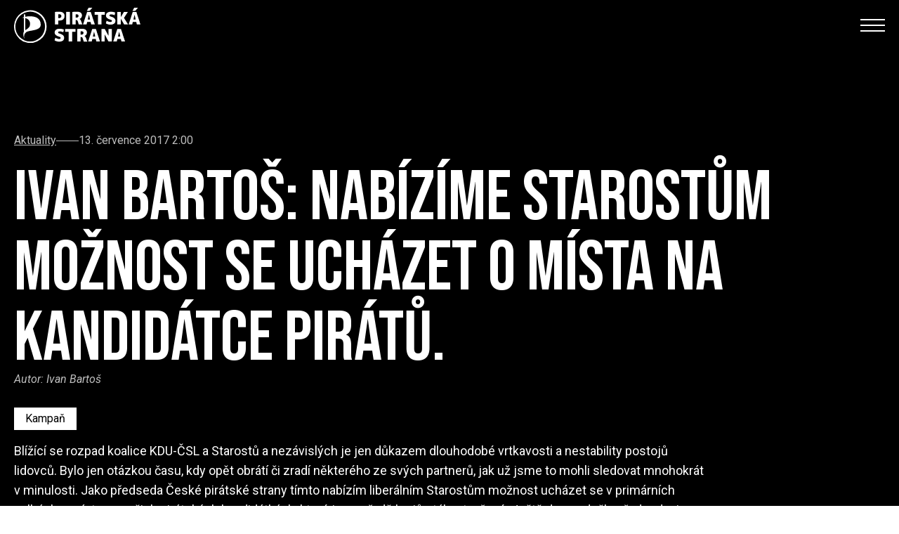

--- FILE ---
content_type: text/html; charset=utf-8
request_url: https://www.pirati.cz/jak-pirati-pracuji/ivan-bartos-nabizime-starostum-moznost-se-uchazet-o-mista-na-kandidatce-piratu/
body_size: 8434
content:


<!doctype html>
<html lang="cs">
  <head>
    

    

<meta http-equiv="X-UA-Compatible" content="IE=edge">

<title>Ivan Bartoš: Nabízíme Starostům možnost se ucházet o místa na kandidátce Pirátů.</title>
<meta name="description" content="Blížící se rozpad koalice KDU-ČSL a Starostů a nezávislých je jen důkazem dlouhodobé vrtkavosti a nestability postojů lidovců. Bylo jen otázkou času, kdy opět obrátí či zradí některého ze svých partnerů, jak už jsme to mohli sledovat mnohokrát v minulosti. Jako předseda České pirátské strany tímto nabízím liberálním Starostům možnost ucházet se v primárních volbách o místa na našich pirátských kandidátkách, které jsou v řadě krajů stále otevřené. Ještě dnes odešlu předsedovi Gazdíkovi dopis s oficiální nabídkou. Piráti jsou liberální politickou stranou, pevnou ve svých postojích, hájící hodnoty jako je svoboda, ochrana lidí před šikanou, princip participativního rozpočtu a další, které by mohly být Starostům bližší než vrtkavé postoje KDU-ČSL.">
<meta name="author" content="Česká Pirátská Strana">
<meta name="publisher" content="Česká Pirátská Strana">
<meta name="robots" content="index, follow">

<!-- Facebook meta info -->
<meta property="og:locale" content="cs_CZ">
<meta property="og:type" content="website">
<meta property="og:title" content="Ivan Bartoš: Nabízíme Starostům možnost se ucházet o místa na kandidátce Pirátů.">
<meta property="og:description" content="Blížící se rozpad koalice KDU-ČSL a Starostů a nezávislých je jen důkazem dlouhodobé vrtkavosti a nestability postojů lidovců. Bylo jen otázkou času, kdy opět obrátí či zradí některého ze svých partnerů, jak už jsme to mohli sledovat mnohokrát v minulosti. Jako předseda České pirátské strany tímto nabízím liberálním Starostům možnost ucházet se v primárních volbách o místa na našich pirátských kandidátkách, které jsou v řadě krajů stále otevřené. Ještě dnes odešlu předsedovi Gazdíkovi dopis s oficiální nabídkou. Piráti jsou liberální politickou stranou, pevnou ve svých postojích, hájící hodnoty jako je svoboda, ochrana lidí před šikanou, princip participativního rozpočtu a další, které by mohly být Starostům bližší než vrtkavé postoje KDU-ČSL.">
<meta property="og:site_name" content="Ivan Bartoš: Nabízíme Starostům možnost se ucházet o místa na kandidátce Pirátů.">


    


<!-- Standard meta info(?) -->
<meta property="og:image" content="/media/images/assetsimgarticles2017ivan.max-512x512.jpg">

<!-- Twitter meta info -->
<meta name="twitter:card" content="/media/images/assetsimgarticles2017ivan.max-512x512.jpg">
<meta name="twitter:creator" content="Česká Pirátská Strana">
<meta name="twitter:title" content="Ivan Bartoš: Nabízíme Starostům možnost se ucházet o místa na kandidátce Pirátů.">
<meta name="twitter:description" content="Blížící se rozpad koalice KDU-ČSL a Starostů a nezávislých je jen důkazem dlouhodobé vrtkavosti a nestability postojů lidovců. Bylo jen otázkou času, kdy opět obrátí či zradí některého ze svých partnerů, jak už jsme to mohli sledovat mnohokrát v minulosti. Jako předseda České pirátské strany tímto nabízím liberálním Starostům možnost ucházet se v primárních volbách o místa na našich pirátských kandidátkách, které jsou v řadě krajů stále otevřené. Ještě dnes odešlu předsedovi Gazdíkovi dopis s oficiální nabídkou. Piráti jsou liberální politickou stranou, pevnou ve svých postojích, hájící hodnoty jako je svoboda, ochrana lidí před šikanou, princip participativního rozpočtu a další, které by mohly být Starostům bližší než vrtkavé postoje KDU-ČSL.">
<meta name="twitter:image" content="/media/images/assetsimgarticles2017ivan.max-512x512.jpg">

<!-- Generic image meta info -->
<meta name="image" content="/media/images/assetsimgarticles2017ivan.max-512x512.jpg">


    

    <!-- Meta -->
    <meta charset="utf-8">
    <meta name="viewport" content="width=device-width"/>

    

    <!-- Favicon -->
    
<link rel="icon" type="image/png" href="/static/shared/favicon/favicon-196.b17d5dbe890d.png" sizes="196x196">
<link rel="icon" type="image/png" href="/static/shared/favicon/favicon-128.57df357e490b.png" sizes="128x128">
<link rel="icon" type="image/png" href="/static/shared/favicon/favicon-96.b240c11f3ea9.png" sizes="96x96">
<link rel="icon" type="image/png" href="/static/shared/favicon/favicon-32.05f93d041220.png" sizes="32x32">
<link rel="icon" type="image/png" href="/static/shared/favicon/favicon-16.f0abebc665b8.png" sizes="16x16">


    <!-- Styles -->
    <link rel="stylesheet" href="/static/styleguide2/main.c2bfc1226cb8.css">

    <!--TODO - Migrate to styleguide-->
    

    

    <script type="text/javascript">
      
        
      
    </script>

    
      
<!-- Matomo -->
<script type="text/javascript">
  var _paq = window._paq || [];
  _paq.push(['disableCookies']);
  _paq.push(['trackPageView']);
  _paq.push(['enableLinkTracking']);
  (function() {
    var u="//matomo.pirati.cz/";
    _paq.push(['setTrackerUrl', u+'matomo.php']);
    _paq.push(['setSiteId', '1']);
    var d=document, g=d.createElement('script'), s=d.getElementsByTagName('script')[0];
    g.type='text/javascript'; g.async=true; g.defer=true; g.src=u+'matomo.js'; s.parentNode.insertBefore(g,s);
  })();
</script>
<!-- End Matomo Code -->


    
  </head>

  <body class="__mainarticlepage">
    


    


  





<!-- Navbar -->
<nav
  id="navbar"
  class="
    fixed left-0 top-[-1px] z-20 w-full duration-200 navbar

    
      2xl:absolute
    

    

    
      
      
    
  "
>
  <div
    class="
      __navbar-inner container--wide py-3 2xl:py-6 flex justify-between items-center
    "
  >
    <div class="flex items-center 2xl:items-start">
      
        <!-- BEGIN Logo-->
        <a
          href="https://www.pirati.cz/"
          class="__navbar-logo-wrapper z-20 2xl:mt-2 hover:no-underline h-full"
        >
          
            <img
              class="navbar__logo--white w-[150px] lg:w-[180px]"
              src="/static/styleguide2/images/logo-full-white.eacc2269756b.svg"
              alt="Pirátské logo"
            >
            <img
              class="navbar__logo--black w-[150px] lg:w-[180px]"
              src="/static/styleguide2/images/logo-full-black.e09af72ccc05.svg"
              alt="Pirátské logo"
            >
          
        </a>
        <!-- END Logo -->
      
    </div>

    <div class="flex-col gap-3 2xl:flex hidden">

      <!-- BEGIN Social media-->
      <div class="__navbar-social-media flex gap-7 justify-end items-center">
        <div class="flex gap-5 text-lg">
          
            <a href="https://www.facebook.com/ceska.piratska.strana/" class="hover:no-underline">
              <i class="ico--facebook"></i>
            </a>
          
            <a href="https://twitter.com/PiratskaStrana" class="hover:no-underline">
              <i class="ico--twitter"></i>
            </a>
          
            <a href="https://www.instagram.com/pirati.cz/" class="hover:no-underline">
              <i class="ico--instagram"></i>
            </a>
          
            <a href="https://www.youtube.com/@CeskaPiratskaStrana/featured" class="hover:no-underline">
              <i class="ico--youtube"></i>
            </a>
          
            <a href="https://pirati.cz/feeds/atom" class="hover:no-underline">
              <i class="ico--feed"></i>
            </a>
          
            <a href="https://calendar.google.com/calendar/embed?showTitle=0&amp;showPrint=0&amp;height=600&amp;wkst=1&amp;bgcolor=%23FFFFFF&amp;src=kddvdvu3adcjef2kro4j6mm838%40group.calendar.google.com&amp;color=%232952A3&amp;ctz=Europe%2FPrague" class="hover:no-underline">
              <i class="ico--calendar"></i>
            </a>
          
        </div>

        
          <form method="GET" action="https://www.pirati.cz/vyhledavani/">
            <input
  type="text"
  class="form__text-input bg-white border-none text-black p-3 w-60"
  id="q"
  name="q"
  value=""
  placeholder="Hledej"
/>

          </form>
        

        
      </div>
      <!-- END Social media -->

      <!-- BEGIN Menu -->
      <div
        class="__navbar-menu flex text-2xl gap-4 font-alt items-center justify-end"
      >
        

        
          
            

            <a
              href="https://www.pirati.cz/fakt-je-nevydate/"
              class="
                mx-2 decoration-1 underline-offset-4

                navbar__menu-item

                
              "
            >Výzva!</a>
          
        
          
            <div
  class="dropdown nav-link js-scroll-anchor"
  tabindex="0"
>
  <div class="dropbtn">
    <span
      class=""
    >Program</span>

    <span class="drop-arrow">
      <i class="ico--chevron-down"></i>
    </span>
  </div>

  <ul class="dropdown-content">
    
      

      <li>
  <a href="https://nakopnemeto.pirati.cz/program/">
    Pět pilířů
  </a>
</li>

    
      

      <li>
  <a href="https://nakopnemeto.pirati.cz/podrobny-program/">
    Podrobný program
  </a>
</li>

    
      

      <li>
  <a href="https://nakopnemeto.pirati.cz/piratsky-plan-prvnich-100-dnu-po-volbach/">
    100 dní po volbách
  </a>
</li>

    
      

      <li>
  <a href="https://nakopnemeto.pirati.cz/povolebni-strategie/">
    Povolební strategie
  </a>
</li>

    
      

      <li>
  <a href="https://www.pirati.cz/program/">
    Další program
  </a>
</li>

    
  </ul>
</div>

          
        
          
            <div
  class="dropdown nav-link js-scroll-anchor"
  tabindex="0"
>
  <div class="dropbtn">
    <span
      class=""
    >Naše plány</span>

    <span class="drop-arrow">
      <i class="ico--chevron-down"></i>
    </span>
  </div>

  <ul class="dropdown-content">
    
      

      <li>
  <a href="https://nakopnemeto.pirati.cz/plan-pro-dostupne-bydleni/">
    Bydlení
  </a>
</li>

    
      

      <li>
  <a href="https://nakopnemeto.pirati.cz/plan-pro-rodiny/">
    Pro rodiny
  </a>
</li>

    
      

      <li>
  <a href="https://nakopnemeto.pirati.cz/plan-pro-ekonomiku/">
    Ekonomika
  </a>
</li>

    
      

      <li>
  <a href="https://nakopnemeto.pirati.cz/plan-pro-dostupne-ceny-energii/">
    Ceny energií
  </a>
</li>

    
      

      <li>
  <a href="https://nakopnemeto.pirati.cz/plan-boje-proti-korupci/">
    Boj s korupcí
  </a>
</li>

    
  </ul>
</div>

          
        
          
            

            <a
              href="https://www.pirati.cz/jak-pirati-pracuji/"
              class="
                mx-2 decoration-1 underline-offset-4

                navbar__menu-item

                navbar__menu-item--selected
              "
            >Aktuality</a>
          
        
          
            

            <a
              href="https://www.pirati.cz/lide/"
              class="
                mx-2 decoration-1 underline-offset-4

                navbar__menu-item

                
              "
            >Kdo jsme</a>
          
        
          
            

            <a
              href="https://www.pirati.cz/kontakt/"
              class="
                mx-2 decoration-1 underline-offset-4

                navbar__menu-item

                
              "
            >Kontakty</a>
          
        

        
          
  
    <span
      class="
        hover:no-underline hover:cursor-pointer hover:bg-yellow-500 dropdown dropdown--menuitem

        hidden lg:inline
      "
    >
      <div
        class="
          navbar__border-button dropbtn

          flex items-center justify-center border-none duration-150 border-4 w-24 h-11 py-4 px-6

          xl:w-auto
        "
      >Zapoj se</div>

      <ul class="dropdown-content dropdown-content--menuitem">
        
          <li>
  <a href="https://nalodeni.pirati.cz">
    Nalodění
  </a>
</li>

        
          <li>
  <a href="https://www.pirati.cz/kariery/">
    Volné pozice
  </a>
</li>

        
      </ul>
    </span>
  

  
    <div class="flex gap-6 ml-2">
      
        
          <a
  class="
    navbar__border-button__wrapper hover:no-underline

    hidden lg:inline
  "
  href="https://dary.pirati.cz"
>
  <div
    class="
      navbar__border-button navbar__border-button--main

      flex items-center justify-center border-none border-4 w-24 h-11 py-4 px-6 duration-150

      xl:w-auto
    "
  >Daruj</div>
</a>

        
          <a
  class="
    navbar__border-button__wrapper hover:no-underline

    hidden lg:inline
  "
  href="https://piratskyobchod.cz/"
>
  <div
    class="
      navbar__border-button navbar__border-button--main

      flex items-center justify-center border-none border-4 w-24 h-11 py-4 px-6 duration-150

      xl:w-auto
    "
  >E-shop</div>
</a>

        
      
    </div>
  

        
      </div>
      <!-- END Menu -->

    </div>

    <!-- Hamburger Icon -->
    
      <input class="hidden navbar__mobile-menu__toggle" type="checkbox" id="navbar__mobile-menu__toggle">

      <label class="z-30 hamb text-black 2xl:hidden" for="navbar__mobile-menu__toggle">
        <span>
          <span class="bar1"></span>
          <span class="bar2"></span>
          <span class="bar3"></span>
        </span>
      </label>
    

    <div
      class="
        navbar__mobile-menu

        absolute top-0 left-0 w-full bg-grey-100 text-black font-alt text-4xl drop-shadow-lg
        flex-col gap-3

        h-screen
      "
    >
      <div class="grid-container">
        <div class="grid-left-side">
          
            
              <img
                class="w-[150px] mt-3"
                src="/static/styleguide2/images/logo-full-black.e09af72ccc05.svg"
                alt="Pirátské logo"
              >
            
          
        </div>
      </div>

      <div
        class="
          __navbar-search

          flex flex-col gap-8 md:flex-row pt-6 px-8 overflow-y-scroll pb-4
          md:justify-between
          2xl:pl-32
        "
      >
        <div class="flex flex-col gap-1.5 items-start">
          
            <form
              method="GET"
              action="https://www.pirati.cz/vyhledavani/"
              class="block w-full mb-8 flex"
            >
              <input
  type="text"
  class="form__text-input bg-white border-none text-black px-2 py-1 w-full"
  id="q"
  name="q"
  value=""
  placeholder="Hledej"
/>

            </form>
          

          

          
            
              

              <a
                href="https://www.pirati.cz/fakt-je-nevydate/"
                class="
                  decoration-1 underline-offset-4

                  navbar__menu-item

                  
                "
              >Výzva!</a>
            
          
            
              <span class="decoration-1 underline-offset-4 navbar__menu-item">
                ⌄ Program
              </span>

              
                

                <a
                  href="https://nakopnemeto.pirati.cz/program/"
                  class="
                    decoration-1 underline-offset-4 pl-10

                    navbar__menu-item

                    
                  "
                >Pět pilířů</a>
              
                

                <a
                  href="https://nakopnemeto.pirati.cz/podrobny-program/"
                  class="
                    decoration-1 underline-offset-4 pl-10

                    navbar__menu-item

                    
                  "
                >Podrobný program</a>
              
                

                <a
                  href="https://nakopnemeto.pirati.cz/piratsky-plan-prvnich-100-dnu-po-volbach/"
                  class="
                    decoration-1 underline-offset-4 pl-10

                    navbar__menu-item

                    
                  "
                >100 dní po volbách</a>
              
                

                <a
                  href="https://nakopnemeto.pirati.cz/povolebni-strategie/"
                  class="
                    decoration-1 underline-offset-4 pl-10

                    navbar__menu-item

                    
                  "
                >Povolební strategie</a>
              
                

                <a
                  href="https://www.pirati.cz/program/"
                  class="
                    decoration-1 underline-offset-4 pl-10

                    navbar__menu-item

                    
                  "
                >Další program</a>
              
            
          
            
              <span class="decoration-1 underline-offset-4 navbar__menu-item">
                ⌄ Naše plány
              </span>

              
                

                <a
                  href="https://nakopnemeto.pirati.cz/plan-pro-dostupne-bydleni/"
                  class="
                    decoration-1 underline-offset-4 pl-10

                    navbar__menu-item

                    
                  "
                >Bydlení</a>
              
                

                <a
                  href="https://nakopnemeto.pirati.cz/plan-pro-rodiny/"
                  class="
                    decoration-1 underline-offset-4 pl-10

                    navbar__menu-item

                    
                  "
                >Pro rodiny</a>
              
                

                <a
                  href="https://nakopnemeto.pirati.cz/plan-pro-ekonomiku/"
                  class="
                    decoration-1 underline-offset-4 pl-10

                    navbar__menu-item

                    
                  "
                >Ekonomika</a>
              
                

                <a
                  href="https://nakopnemeto.pirati.cz/plan-pro-dostupne-ceny-energii/"
                  class="
                    decoration-1 underline-offset-4 pl-10

                    navbar__menu-item

                    
                  "
                >Ceny energií</a>
              
                

                <a
                  href="https://nakopnemeto.pirati.cz/plan-boje-proti-korupci/"
                  class="
                    decoration-1 underline-offset-4 pl-10

                    navbar__menu-item

                    
                  "
                >Boj s korupcí</a>
              
            
          
            
              

              <a
                href="https://www.pirati.cz/jak-pirati-pracuji/"
                class="
                  decoration-1 underline-offset-4

                  navbar__menu-item

                  navbar__menu-item--selected
                "
              >Aktuality</a>
            
          
            
              

              <a
                href="https://www.pirati.cz/lide/"
                class="
                  decoration-1 underline-offset-4

                  navbar__menu-item

                  
                "
              >Kdo jsme</a>
            
          
            
              

              <a
                href="https://www.pirati.cz/kontakt/"
                class="
                  decoration-1 underline-offset-4

                  navbar__menu-item

                  
                "
              >Kontakty</a>
            
          

          <div class="mt-6"></div>

          
            <div class="mb-6 flex flex-col gap-1.5">
              
                <a
                  href="https://dary.pirati.cz"
                  class="
                    decoration-1 underline-offset-4

                    navbar__menu-item

                    
                  "
                >Daruj</a>
              
                <a
                  href="https://piratskyobchod.cz/"
                  class="
                    decoration-1 underline-offset-4

                    navbar__menu-item

                    
                  "
                >E-shop</a>
              
            </div>
          

          
            <div class="mb-6 flex flex-col gap-1.5">
              
                <a
                  href="https://nalodeni.pirati.cz"
                  class="
                    decoration-1 underline-offset-4

                    navbar__menu-item

                    
                  "
                >Nalodění</a>
              
                <a
                  href="https://www.pirati.cz/kariery/"
                  class="
                    decoration-1 underline-offset-4

                    navbar__menu-item

                    
                  "
                >Volné pozice</a>
              
            </div>
          
        </div>

        <div class="flex gap-5 text-lg md:justify-end">
          
            <a href="https://www.facebook.com/ceska.piratska.strana/" class="hover:no-underline">
              <i class="ico--facebook"></i>
            </a>
          
            <a href="https://twitter.com/PiratskaStrana" class="hover:no-underline">
              <i class="ico--twitter"></i>
            </a>
          
            <a href="https://www.instagram.com/pirati.cz/" class="hover:no-underline">
              <i class="ico--instagram"></i>
            </a>
          
            <a href="https://www.youtube.com/@CeskaPiratskaStrana/featured" class="hover:no-underline">
              <i class="ico--youtube"></i>
            </a>
          
            <a href="https://pirati.cz/feeds/atom" class="hover:no-underline">
              <i class="ico--feed"></i>
            </a>
          
            <a href="https://calendar.google.com/calendar/embed?showTitle=0&amp;showPrint=0&amp;height=600&amp;wkst=1&amp;bgcolor=%23FFFFFF&amp;src=kddvdvu3adcjef2kro4j6mm838%40group.calendar.google.com&amp;color=%232952A3&amp;ctz=Europe%2FPrague" class="hover:no-underline">
              <i class="ico--calendar"></i>
            </a>
          
        </div>
      </div>
    </div>
  </div>
</nav>


  <script>
    const navbar = document.querySelector("#navbar")

    const transparentClass = "navbar--transparent"
    let initiallyHadTransparentClass = false

    if (navbar.classList.contains(transparentClass)) {
      initiallyHadTransparentClass = true
    }

    console.log(initiallyHadTransparentClass)

    window.onscroll = () => {
      const screenWidth = Math.max(document.documentElement.clientWidth || 0, window.innerWidth || 0)

      

      if (window.scrollY === 0) {
        if (initiallyHadTransparentClass) {
          navbar.classList.add(transparentClass)
        }
      } else {
        navbar.classList.remove(transparentClass)
      }
    }

    const menuItems = document.querySelectorAll(".navbar__menu-item")

    menuItems.forEach(
      (element) => {
        element.addEventListener(
          "click",
          (event) => {
            document.getElementById("navbar__mobile-menu__toggle").checked = false
          }
        )
      }
    )
  </script>








<header
  class="
    flex flex-col z-100 relative

    
      mb-20
    
  "
>
  <div
    class="
      __simple-header

      
        flex items-center w-full pt-28 pb-8

        xl:pt-48 xl:pb-24

        

        
          bg-black
        
      
    "

    
  >
    <div class="flex justify-start w-full">
      
        <div class="container--wide w-full">
          
            <div class="text-white flex flex-col items-start">
              
  <div
  class="
    
      flex gap-3 text-grey-185 items-center mb-6
    
  "
>
  
    <a href="https://www.pirati.cz/jak-pirati-pracuji/" class="underline">
      Aktuality
    </a>
  

  <div class="bg-grey-185 w-8 h-px"></div>

  
    <span>13. července 2017 2:00</span>
  
</div>



              
                <h1
                  class="
                    
  head-8xl

                  "
                >
                  Ivan Bartoš: Nabízíme Starostům možnost se ucházet o místa na kandidátce Pirátů.
                </h1>
              

              
  
  <div class="text-grey-185 mb-4 italic">
    Autor: <span rel="author">
      
        Ivan Bartoš
      
    </span>
  </div>


  <div
  class="
    flex gap-2 flex-wrap

    
      
    

    mb-4 mt-4
  "
>
  
    
  <a
    href="https://www.pirati.cz/jak-pirati-pracuji/?tag_id=684"

    class="
      
        text-black 
          bg-white hover:bg-pirati-yellow
        
      

      px-4 py-2 duration-200 hover:no-underline
    "
  >
    Kampaň 

  </a>


  

  
</div>





              
                
                  <p
                    class="
                      text-lg leading-7 pr-4 whitespace-pre-line

                      xl:pr-0

                      lg:max-w-screen-lg

                      
                    "
                  >Blížící se rozpad koalice KDU-ČSL a Starostů a nezávislých je jen důkazem dlouhodobé vrtkavosti a nestability postojů lidovců. Bylo jen otázkou času, kdy opět obrátí či zradí některého ze svých partnerů, jak už jsme to mohli sledovat mnohokrát v minulosti. Jako předseda České pirátské strany tímto nabízím liberálním Starostům možnost ucházet se v primárních volbách o místa na našich pirátských kandidátkách, které jsou v řadě krajů stále otevřené. Ještě dnes odešlu předsedovi Gazdíkovi dopis s oficiální nabídkou. Piráti jsou liberální politickou stranou, pevnou ve svých postojích, hájící hodnoty jako je svoboda, ochrana lidí před šikanou, princip participativního rozpočtu a další, které by mohly být Starostům bližší než vrtkavé postoje KDU-ČSL.</p>
                
              

              
            </div>
          
        </div>
      
    </div>
  </div>

  
</header>


<main role="main" class="mb-10 xl:mb-32">
  <div class="container--wide flex flex-col gap-6">
    

    
      
    

    
      <div
  class="
    prose [&_p]:leading-7 [&_p]:text-black [&_p]:text-lg

    
      prose-no-blockquote
    

    
      max-w-[100ch]
    

    
  "
>
  
    
      <img
        src="/media/images/assetsimgarticles2017ivan.max-1920x1920.jpg"
        width="400"
        class="float-right ml-4 mb-6 max-w-[400px] mt-0 sm:max-w-full object-contain"
      >
    
  

  

  <div class="content-block"><p>Blížící se rozpad koalice KDU-ČSL a Starostů a nezávislých je jen důkazem dlouhodobé vrtkavosti a nestability postojů lidovců. Bylo jen otázkou času, kdy opět obrátí či zradí některého ze svých partnerů, jak už jsme to mohli sledovat mnohokrát v minulosti. Jako předseda České pirátské strany tímto nabízím liberálním Starostům možnost ucházet se v primárních volbách o místa na našich pirátských kandidátkách, které jsou v řadě krajů stále otevřené. Ještě dnes odešlu předsedovi Gazdíkovi dopis s oficiální nabídkou. Piráti jsou liberální politickou stranou, pevnou ve svých postojích, hájící hodnoty jako je svoboda, ochrana lidí před šikanou, princip participativního rozpočtu a další, které by mohly být Starostům bližší než vrtkavé postoje KDU-ČSL.</p></div>

</div>

    

    <div class="flex justify-start gap-4">
      <button
  

  

  class="
    __button

    flex items-center group rounded-full font-condensed uppercase font-semibold tracking-normal
    hover:no-underline max-w-max

    

    
      bg-pirati-yellow text-black
    

    
      
        pl-8 pr-3 py-3
      

      
        xl:pl-8 xl:pr-3
      
    

    
  "
  
    id="similar-articles"
  

  
>
  <span
    
      class="
        group-hover:-translate-x-2 duration-200
      "
    

    
      id="similar-articles-inner-text"
    
  >Související články</span>

  
    <span class="opacity-0 group-hover:opacity-100 duration-200 mb-[0.03rem]"><svg width="20" height="21" viewBox="0 0 10 20" fill="none" xmlns="http://www.w3.org/2000/svg">
  <g id="Icon / Placeholder">
    <path
      id="similar-articles"
      d="M0 16.5H4.40178L11 10.0002L4.40228 3.5H0L6.60069 10.0002L0 16.5Z"
      fill="black"
      class="arrow-icon"
    />
  </g>
</svg>
</span>
  
</button>

      <a
  href="https://www.pirati.cz/jak-pirati-pracuji/"

  

  class="
    __button

    flex items-center group rounded-full font-condensed uppercase font-semibold tracking-normal
    hover:no-underline max-w-max

    

    
      bg-black text-white
    

    
      
        pl-8 pr-3 py-3
      

      
        xl:pl-8 xl:pr-3
      
    

    
  "
  

  
>
  <span
    
      class="
        group-hover:-translate-x-2 duration-200
      "
    

    
  >Zpět na seznam aktualit</span>

  
    <span class="opacity-0 group-hover:opacity-100 duration-200 mb-[0.03rem]"><svg width="20" height="21" viewBox="0 0 10 20" fill="none" xmlns="http://www.w3.org/2000/svg">
  <g id="Icon / Placeholder">
    <path
      id=""
      d="M0 16.5H4.40178L11 10.0002L4.40228 3.5H0L6.60069 10.0002L0 16.5Z"
      fill="#FEC900"
      class="arrow-icon"
    />
  </g>
</svg>
</span>
  
</a>

    </div>

    <div id="similar-articles-container"></div>
  </div>
</main>

<script>
  let similarArticlesOpen = false;

  document.getElementById("similar-articles").addEventListener(
    "click",
    async function (event) {
      const container = document.getElementById("similar-articles-container");

      if (!similarArticlesOpen) {
        this.disabled = true;

        const articlesResponse = await fetch("./?get_related_articles=1");

        if (!articlesResponse.ok) {
          throw new Error(`Could not get articles: status ${articlesResponse.status}. Check network logs`);
          similarArticlesOpen = !similarArticlesOpen;
        }

        container.innerHTML = await articlesResponse.text();
        container.style.display = "block";

        this.disabled = false;
        document.getElementById(`${this.id}-inner-text`).innerHTML = "Zavřít související články";
        this.scrollIntoView();
      } else {
        container.style.display = "none";
        document.getElementById(`${this.id}-inner-text`).innerHTML = "Související články";
      }

      similarArticlesOpen = !similarArticlesOpen;
    }
  )
</script>




  <div
    class="newsletter-section"
    style="background-image:url('/static/styleguide2/images/background-images/bg-newsletter.5c8c4ef45c15.webp')"
  >
    <div class="container--medium pt-32 pb-24">
      <h2 class="head-14xl">
        
          Odebírej náš
        

        <br>

        
          newsletter
        
      </h2>
      <p class="xl:mt-[-1rem]">
        
          Fake news tam nenajdeš, ale dozvíš se, co chystáme doopravdy!
        
      </p>

      <form
        class="flex flex-col gap-2 mt-12 items-start"
        method="post"
        action="
          
            https://www.pirati.cz/prihlaseni-k-newsletteru/
          
        "
      >
        <input type="hidden" name="csrfmiddlewaretoken" value="lb62N5T6p9PZdCaDbzyEhOPlkLh1buQvGEVTc874ziC0X627NpGe3HbWh4GRIuAW">

        <input type="hidden" name="return_page_id" value="17183">

        <div class="flex gap-2 lg:gap-4 lg:flex-row flex-col">
          <input
  type="text"
  class="form__text-input bg-white border-none mb-3 md:w-96 lg:!w-[11.5rem]"
  id="name"
  name="name"
  value=""
  placeholder="Jméno"
/>

          <input
  type="text"
  class="form__text-input bg-white border-none mb-3 md:w-96 lg:!w-[11.5rem]"
  id="surname"
  name="surname"
  value=""
  placeholder="Příjmení"
/>

        </div>

        <input
  type="email"
  class="form__text-input bg-white border-none mb-3 w-full md:w-96"
  id="email"
  name="email"
  value=""
  placeholder="Tvůj email"
/>


        <div class="form_control">
          <div>
    <fieldset>
  <legend for="id_captcha_1">opište písmena z obrázku:</legend>



<img src="/captcha/image/64d8a8ba4cea05411d498fea536c057f1310be7d/" alt="captcha" class="captcha" />
<input type="hidden" name="captcha_0" value="64d8a8ba4cea05411d498fea536c057f1310be7d" required id="id_captcha_0" autocomplete="off"><input type="text" name="captcha_1" required id="id_captcha_1" autocapitalize="off" autocomplete="off" autocorrect="off" spellcheck="false">
</fieldset>
    
      
    
</div>
        </div>

        <div class="form__checkbox flex items-center mb-3">
          <input type="checkbox" id="confirmed" name="confirmed" required>
          <label for="confirmed">
            Souhlasím se <a href="https://www.pirati.cz/ochrana-osobnich-udaju/" target="_blank">zpracováním osobních údajů</a>
          </label>
        </div>

        <button
  

  

  class="
    __button

    flex items-center group rounded-full font-condensed uppercase font-semibold tracking-normal
    hover:no-underline max-w-max

    

    
      bg-black text-white
    

    
      
        pl-8 pr-3 py-3
      

      
        xl:pl-8 xl:pr-3
      
    

    
  "
  
    id="subscribe-btn"
  

  
>
  <span
    
      class="
        group-hover:-translate-x-2 duration-200
      "
    

    
      id="subscribe-btn-inner-text"
    
  >Odebírat</span>

  
    <span class="opacity-0 group-hover:opacity-100 duration-200 mb-[0.03rem]"><svg width="20" height="21" viewBox="0 0 10 20" fill="none" xmlns="http://www.w3.org/2000/svg">
  <g id="Icon / Placeholder">
    <path
      id="subscribe-btn"
      d="M0 16.5H4.40178L11 10.0002L4.40228 3.5H0L6.60069 10.0002L0 16.5Z"
      fill="#FEC900"
      class="arrow-icon"
    />
  </g>
</svg>
</span>
  
</button>

      </form>
    </div>
  </div>

  





    

    
      
        

<footer class="bg-black text-white __js-root py-4 xl:py-24 pb-8 xl:pb-24">
  <ui-app inline-template>
    <div
      class="
        container--wide gap-16 grid grid-cols-1
        lg:grid-cols-2 lg:gap-2
      "
    >
      <section class="text-white md:flex md:flex-col md:justify-between gap-8">
        

        
          <div class="py-4 xl:py-0">
            <ui-footer-collapsible label="Navigace">
              <ul
                class="
                  text-white py-8 max-w-max text-xl flex flex-col gap-3

                  md:text-base md:grid md:grid-cols-2 md:auto-rows-auto md:gap-y-5 md:gap-x-14
                "
              >
                
                  <li>
                    <a href="https://www.pirati.cz/">Domů (pirati.cz) 🏠</a>
                  </li>
                
                  <li>
                    <a href="https://pirati.cz/jak-pirati-pracuji/">Jak pracujeme</a>
                  </li>
                
                  <li>
                    <a href="https://pirati.cz/program/">Program</a>
                  </li>
                
                  <li>
                    <a href="https://www.pirati.cz/lide/?view=tymy-4">Programové týmy</a>
                  </li>
                
                  <li>
                    <a href="https://www.pirati.cz/program/?view=view2">Stanoviska</a>
                  </li>
                
                  <li>
                    <a href="https://pirati.cz/download/">Ke stažení</a>
                  </li>
                
                  <li>
                    <a href="https://pirati.cz/lide/">O nás</a>
                  </li>
                
                  <li>
                    <a href="https://www.pirati.cz/hoax/">Hoaxy</a>
                  </li>
                
                  <li>
                    <a href="https://pirati.cz/kontakt/">Kontakty</a>
                  </li>
                
              </ul>
            </ui-footer-collapsible>
          </div>
        
          <div class="py-4 xl:py-0">
            <ui-footer-collapsible label="Transparence">
              <ul
                class="
                  text-white py-8 max-w-max text-xl flex flex-col gap-3

                  md:text-base md:grid md:grid-cols-2 md:auto-rows-auto md:gap-y-5 md:gap-x-14
                "
              >
                
                  <li>
                    <a href="https://wiki.pirati.cz/rules/st">Stanovy</a>
                  </li>
                
                  <li>
                    <a href="https://evidence.pirati.cz/">Registr schůzek</a>
                  </li>
                
                  <li>
                    <a href="https://calendar.google.com/calendar/embed?src=kampanovytym%40gmail.com&amp;ctz=Europe%2FPrague">Kalendář</a>
                  </li>
                
                  <li>
                    <a href="https://smlouvy.pirati.cz/">Registr smluv</a>
                  </li>
                
                  <li>
                    <a href="https://piroplaceni.pirati.cz">Hospodaření</a>
                  </li>
                
                  <li>
                    <a href="https://wiki.pirati.cz/rules/start">Další předpisy</a>
                  </li>
                
                  <li>
                    <a href="https://wiki.pirati.cz/ft/transparentnost_kampane">Financování kampaní</a>
                  </li>
                
                  <li>
                    <a href="https://www.pirati.cz/kariery">Výběrová řízení</a>
                  </li>
                
                  <li>
                    <a href="https://lide.pirati.cz/">Seznam členů</a>
                  </li>
                
                  <li>
                    <a href="https://dary.pirati.cz/">Dary</a>
                  </li>
                
              </ul>
            </ui-footer-collapsible>
          </div>
        
          <div class="py-4 xl:py-0">
            <ui-footer-collapsible label="Další projekty">
              <ul
                class="
                  text-white py-8 max-w-max text-xl flex flex-col gap-3

                  md:text-base md:grid md:grid-cols-2 md:auto-rows-auto md:gap-y-5 md:gap-x-14
                "
              >
                
                  <li>
                    <a href="https://regulacekonopi.cz">regulacekonopi.cz</a>
                  </li>
                
                  <li>
                    <a href="https://mladi.pirati.cz">Mladé Pirátstvo</a>
                  </li>
                
                  <li>
                    <a href="https://zazivoubecvu.cz">Za živou Bečvu</a>
                  </li>
                
                  <li>
                    <a href="https://okd.pirati.cz">Vyšetřování kauzy OKD</a>
                  </li>
                
                  <li>
                    <a href="https://voda.pirati.cz/">voda.pirati.cz</a>
                  </li>
                
              </ul>
            </ui-footer-collapsible>
          </div>
        
      </section>

      <section class="flex flex-col xl:items-end">
        <div class="flex flex-col gap-12">
          
        </div>
      </section>
    </div>
  </ui-app>

  <div class="container--wide flex flex-col gap-8 pt-16 xl:pt-8">
    <section>
      <div
        class="
          flex flex-col items-start gap-y-4
          xl:flex-row xl:items-center xl:gap-x-8
        "
      >
        
          <a href="https://www.facebook.com/ceska.piratska.strana/" class="flex gap-2 items-center hover:no-underline">
            <i class="ico--facebook"></i>
            <span class="text-sm">@ceska.piratska.strana</span>
          </a>
        
          <a href="https://twitter.com/PiratskaStrana" class="flex gap-2 items-center hover:no-underline">
            <i class="ico--twitter"></i>
            <span class="text-sm">#piratskastrana</span>
          </a>
        
          <a href="https://www.instagram.com/pirati.cz/" class="flex gap-2 items-center hover:no-underline">
            <i class="ico--instagram"></i>
            <span class="text-sm">@pirati.cz</span>
          </a>
        
          <a href="https://www.youtube.com/@CeskaPiratskaStrana/featured" class="flex gap-2 items-center hover:no-underline">
            <i class="ico--youtube"></i>
            <span class="text-sm">pirati.cz</span>
          </a>
        
          <a href="https://pirati.cz/feeds/atom" class="flex gap-2 items-center hover:no-underline">
            <i class="ico--feed"></i>
            <span class="text-sm">RSS</span>
          </a>
        
          <a href="https://calendar.google.com/calendar/embed?showTitle=0&amp;showPrint=0&amp;height=600&amp;wkst=1&amp;bgcolor=%23FFFFFF&amp;src=kddvdvu3adcjef2kro4j6mm838%40group.calendar.google.com&amp;color=%232952A3&amp;ctz=Europe%2FPrague" class="flex gap-2 items-center hover:no-underline">
            <i class="ico--calendar"></i>
            <span class="text-sm">Kalendář</span>
          </a>
        
      </div>
    </section>

    <section>
      <span class="text-xs text-grey-350">
        <span class="-scale-x-100 inline-block">&copy;</span>
        Piráti, 2026. <a href="https://wiki.pirati.cz/rules/prah#licence" target="_blank" class="underline">CC-BY-SA 4.0</a>. Všechna práva vyhlazena. Sdílejte a nechte ostatní sdílet za stejných podmínek.
        <br>
        Zadavatel | zpracovatel: Česká pirátská strana
        <br>
        <a href="https://www.pirati.cz/ochrana-osobnich-udaju/" class="underline">Zásady ochrany osobních údajů</a>
      </span>
    </section>
  </div>
</footer>

      
    

    <script src="/static/styleguide2/main.5a4b0b53e3ce.js"></script>

    <!--TODO - Migrate to styleguide-->
    

<script src="/static/maps_utils/vendor/vue@2/vue2.min.b7f0e7a8d349.js"></script>
<script src="/static/maps_utils/vendor/leaflet@1.8.0/leaflet.min.be0ee6eacb80.js"></script>
<script src="/static/maps_utils/vendor/leaflet.markercluster@1.5.3/leaflet.markercluster.min.d6f79c7da44e.js"></script>
<script src="/static/maps_utils/vendor/polylabel@1.0.2/polylabel.min.2002fa8df276.js"></script>
<script src="/static/maps_utils/vendor/vue2-leaflet@2.7.1/vue2-leaflet.min.527d37ad154b.js"></script>

<script src="/static/maps_utils/geo-feature-collection.ec3dfd97e2e3.js"></script>

    

<link rel="stylesheet" href="/static/maps_utils/vendor/leaflet@1.8.0/leaflet.ce75013d9858.css" />
<link rel="stylesheet" href="/static/maps_utils/vendor/leaflet.markercluster@1.5.3/leaflet.markercluster.f09e62ba71e0.css" />

<link rel="stylesheet" href="/static/maps_utils/geo-feature-collection.021280fe480a.css" />


    
  <script defer src="https://static.cloudflareinsights.com/beacon.min.js/vcd15cbe7772f49c399c6a5babf22c1241717689176015" integrity="sha512-ZpsOmlRQV6y907TI0dKBHq9Md29nnaEIPlkf84rnaERnq6zvWvPUqr2ft8M1aS28oN72PdrCzSjY4U6VaAw1EQ==" data-cf-beacon='{"version":"2024.11.0","token":"2e6af1728f9c43d39c2fc0cb1b18b690","r":1,"server_timing":{"name":{"cfCacheStatus":true,"cfEdge":true,"cfExtPri":true,"cfL4":true,"cfOrigin":true,"cfSpeedBrain":true},"location_startswith":null}}' crossorigin="anonymous"></script>
</body>
</html>


--- FILE ---
content_type: image/svg+xml
request_url: https://www.pirati.cz/static/styleguide2/images/logo-full-white.eacc2269756b.svg
body_size: 1187
content:
<?xml version="1.0" encoding="UTF-8" standalone="no"?>
<svg
   width="144.119"
   height="39.908081"
   viewBox="0 0 144.119 39.908082"
   version="1.1"
   id="svg24"
   xmlns="http://www.w3.org/2000/svg"
   xmlns:svg="http://www.w3.org/2000/svg">
  <defs
     id="defs28" />
  <g
     id="logo-flag-text-white"
     transform="translate(-288.547,-170.504)">
    <g
       id="Group_11"
       data-name="Group 11"
       transform="translate(288.3,173.149)">
      <path
         id="Path_17"
         data-name="Path 17"
         d="M 306.944,211.307 A 16.912,16.912 0 1 1 323.856,194.4 16.936,16.936 0 0 1 306.944,211.312 M 320.189,181.2 a 18.571,18.571 0 1 0 5.5,13.194 18.794,18.794 0 0 0 -5.5,-13.194"
         transform="translate(-288.3,-175.7)"
         fill="#ffffff" />
      <path
         id="Path_18"
         data-name="Path 18"
         d="m 316,197.98 c -0.56,2.7 -3.515,4.126 -5.247,5.3 v -13.7 c 2.9,0.713 6.368,2.955 5.247,8.405 m -5.25,-9.885 v -2.6 h -1.63 v 3.005 c -1.121,0.357 -1.732,0.713 -1.63,0.917 a 5.119,5.119 0 0 1 1.63,-0.1 v 15.741 c -1.681,3.26 0.713,8.252 0.713,8.252 0,0 -1.783,-5.349 2.19,-7.9 3.668,-2.343 16.4,-1.223 16.352,-8.405 0,-10.188 -11.767,-10.137 -17.625,-8.915"
         transform="translate(-297.709,-180.508)"
         fill="#ffffff" />
      <path
         id="Path_19"
         data-name="Path 19"
         d="m 384.221,186.483 a 4.663,4.663 0 0 0 0.866,0.051 2.758,2.758 0 0 0 1.936,-0.611 2.117,2.117 0 0 0 0.662,-1.681 c 0,-1.375 -0.866,-2.038 -2.649,-2.038 a 5.022,5.022 0 0 0 -0.866,0.1 v 4.177 z m 0,2.853 v 4.432 H 380.4 v -14.162 a 29.174,29.174 0 0 1 4.279,-0.306 c 4.432,0 6.622,1.579 6.622,4.788 a 5.032,5.032 0 0 1 -1.477,3.922 6.265,6.265 0 0 1 -4.381,1.324 9.753,9.753 0 0 1 -1.223,0"
         transform="translate(-333.484,-177.466)"
         fill="#ffffff" />
    </g>
    <rect
       id="Rectangle_29"
       data-name="Rectangle 29"
       width="4.2789998"
       height="14.263"
       transform="translate(347.951,175.187)"
       fill="#ffffff"
       x="0"
       y="0" />
    <g
       id="Group_12"
       data-name="Group 12"
       transform="translate(355.032,174.983)">
      <path
         id="Path_20"
         data-name="Path 20"
         d="m 423.121,185.973 h 1.07 a 2.269,2.269 0 0 0 1.579,-0.509 1.639,1.639 0 0 0 0.56,-1.375 q 0,-1.834 -2.14,-1.834 a 6.358,6.358 0 0 0 -1.07,0.1 z m 0,2.8 v 4.992 H 419.3 v -14.159 a 42.086,42.086 0 0 1 5.094,-0.306 c 3.922,0 5.858,1.477 5.858,4.381 a 3.871,3.871 0 0 1 -0.764,2.292 4.207,4.207 0 0 1 -1.988,1.527 v 0.051 a 2.646,2.646 0 0 1 0.968,0.866 6.5,6.5 0 0 1 0.764,1.477 l 1.426,3.922 h -4.024 l -1.223,-3.719 a 1.949,1.949 0 0 0 -0.56,-0.968 1.2,1.2 0 0 0 -0.866,-0.306 h -0.866 z"
         transform="translate(-419.3,-179.3)"
         fill="#ffffff" />
    </g>
    <path
       id="Path_21"
       data-name="Path 21"
       d="m 448.551,183.8 h 2.6 l -1.273,-5.3 h -0.051 z m 2.089,-9.781 h -3.107 l 1.936,-3.515 h 4.279 z m -2.8,12.684 -0.662,2.751 H 443.1 l 4.687,-14.263 h 4.126 l 4.687,14.259 h -4.126 l -0.662,-2.751 z"
       transform="translate(-75.944)"
       fill="#ffffff" />
    <path
       id="Path_22"
       data-name="Path 22"
       d="m 480.816,179.7 v 3.209 h -3.871 v 11.054 h -3.973 V 182.909 H 469.1 V 179.7 Z"
       transform="translate(-88.7,-4.513)"
       fill="#ffffff" />
    <g
       id="Group_13"
       data-name="Group 13"
       transform="translate(393.237,175.034)">
      <path
         id="Path_23"
         data-name="Path 23"
         d="m 504.233,183.373 a 8.828,8.828 0 0 0 -4.024,-0.968 2.5,2.5 0 0 0 -1.375,0.306 1,1 0 0 0 -0.458,0.866 c 0,0.56 0.408,0.917 1.274,1.172 a 11.092,11.092 0 0 1 4.33,1.987 4.145,4.145 0 0 1 -0.2,6.164 7.27,7.27 0 0 1 -4.483,1.121 10.863,10.863 0 0 1 -2.7,-0.408 6,6 0 0 1 -2.292,-1.07 l 0.866,-3.005 a 8.413,8.413 0 0 0 2.14,1.07 6.866,6.866 0 0 0 2.139,0.408 c 1.172,0 1.783,-0.408 1.783,-1.273 0,-0.56 -0.509,-0.968 -1.579,-1.274 a 10.417,10.417 0 0 1 -4.075,-1.987 3.808,3.808 0 0 1 -1.223,-2.9 3.719,3.719 0 0 1 1.477,-3.056 6.681,6.681 0 0 1 4.177,-1.121 10.873,10.873 0 0 1 4.89,0.968 z"
         transform="translate(-494.3,-179.4)"
         fill="#ffffff" />
    </g>
    <path
       id="Path_24"
       data-name="Path 24"
       d="m 523.722,185.762 h 0.051 l 3.668,-6.062 h 4.483 l -4.483,6.826 4.687,7.437 h -4.483 l -3.872,-6.622 h -0.051 v 6.622 H 519.8 V 179.7 h 3.922 z"
       transform="translate(-113.573,-4.513)"
       fill="#ffffff" />
    <path
       id="Path_25"
       data-name="Path 25"
       d="m 550.651,183.8 h 2.6 l -1.274,-5.3 h -0.051 z m 2.089,-9.781 h -3.107 l 1.936,-3.515 h 4.279 z m -2.8,12.684 -0.662,2.751 H 545.2 l 4.687,-14.263 h 4.126 l 4.687,14.259 h -4.126 l -0.662,-2.751 z"
       transform="translate(-126.034)"
       fill="#ffffff" />
    <g
       id="Group_14"
       data-name="Group 14"
       transform="translate(334.758,194.289)">
      <path
         id="Path_26"
         data-name="Path 26"
         d="m 389.433,221.173 a 8.828,8.828 0 0 0 -4.024,-0.968 2.5,2.5 0 0 0 -1.375,0.306 1,1 0 0 0 -0.458,0.866 c 0,0.56 0.408,0.917 1.274,1.172 a 11.093,11.093 0 0 1 4.33,1.987 4.146,4.146 0 0 1 -0.2,6.164 7.27,7.27 0 0 1 -4.483,1.121 10.866,10.866 0 0 1 -2.7,-0.408 6.866,6.866 0 0 1 -2.292,-1.07 l 0.866,-3.005 a 8.414,8.414 0 0 0 2.139,1.07 6.867,6.867 0 0 0 2.14,0.408 c 1.172,0 1.783,-0.408 1.783,-1.274 0,-0.56 -0.509,-0.968 -1.579,-1.273 a 10.419,10.419 0 0 1 -4.075,-1.987 3.808,3.808 0 0 1 -1.223,-2.9 3.719,3.719 0 0 1 1.477,-3.056 6.681,6.681 0 0 1 4.177,-1.121 10.874,10.874 0 0 1 4.89,0.968 z"
         transform="translate(-379.5,-217.2)"
         fill="#ffffff" />
    </g>
    <path
       id="Path_27"
       data-name="Path 27"
       d="m 415.016,217.6 v 3.209 h -3.871 v 11.054 h -3.973 V 220.809 H 403.3 V 217.6 Z"
       transform="translate(-56.418,-23.107)"
       fill="#ffffff" />
    <g
       id="Group_15"
       data-name="Group 15"
       transform="translate(360.686,194.289)">
      <path
         id="Path_28"
         data-name="Path 28"
         d="m 434.221,223.822 h 1.07 a 2.269,2.269 0 0 0 1.579,-0.509 1.639,1.639 0 0 0 0.56,-1.375 q 0,-1.834 -2.14,-1.834 a 6.36,6.36 0 0 0 -1.07,0.1 z m 0,2.853 v 4.992 H 430.4 v -14.161 a 42.1,42.1 0 0 1 5.094,-0.306 c 3.922,0 5.858,1.477 5.858,4.381 a 3.871,3.871 0 0 1 -0.764,2.292 4.207,4.207 0 0 1 -1.988,1.527 v 0.051 a 2.647,2.647 0 0 1 0.968,0.866 6.5,6.5 0 0 1 0.764,1.477 l 1.426,3.922 h -4.024 L 436.513,228 a 1.949,1.949 0 0 0 -0.56,-0.968 1.2,1.2 0 0 0 -0.866,-0.306 h -0.866 z"
         transform="translate(-430.4,-217.2)"
         fill="#ffffff" />
    </g>
    <path
       id="Path_29"
       data-name="Path 29"
       d="m 460.051,226.158 h 2.6 l -1.273,-5.3 h -0.051 z m -0.713,2.955 -0.662,2.751 H 454.6 l 4.687,-14.263 h 4.126 l 4.687,14.263 h -4.126 l -0.662,-2.751 z"
       transform="translate(-81.586,-23.107)"
       fill="#ffffff" />
    <path
       id="Path_30"
       data-name="Path 30"
       d="M 492.349,225.394 H 492.4 V 217.6 h 3.821 v 14.263 H 492.4 l -4.279,-7.845 h -0.051 v 7.845 H 484.3 V 217.6 h 3.77 z"
       transform="translate(-96.157,-23.107)"
       fill="#ffffff" />
    <path
       id="Path_31"
       data-name="Path 31"
       d="m 516.151,226.158 h 2.6 l -1.274,-5.3 h -0.051 z m -0.713,2.955 -0.662,2.751 H 510.7 l 4.686,-14.263 h 4.126 l 4.687,14.263 h -4.126 l -0.662,-2.751 z"
       transform="translate(-109.108,-23.107)"
       fill="#ffffff" />
  </g>
</svg>
